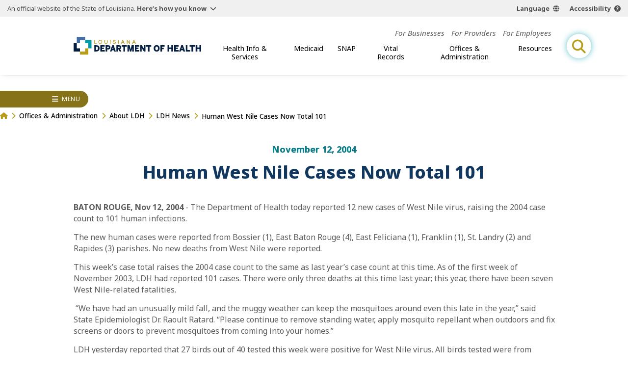

--- FILE ---
content_type: text/html;charset=UTF-8
request_url: https://ldh.la.gov/news/1080
body_size: 17626
content:
<!DOCTYPE html>
<html lang="en">
<head>

<title>Human West Nile Cases Now Total 101 | Louisiana Department of Health</title>
<meta name="description" content="The Louisiana Department of Health protects and promotes health and ensures access to medical, preventive and rehabilitative services for all citizens of the State of Louisiana.">

<meta charset="UTF-8" />
<meta name="viewport" content="width=device-width, initial-scale=1">
<meta property="og:title" content="Human West Nile Cases Now Total 101 | Louisiana Department of Health" />
<meta property="og:type" content="website" />
<meta property="og:image" content="https://ldh.la.gov/assets/images/ldh-open-graph.jpg" /> 
<meta property="og:description" content="The Louisiana Department of Health protects and promotes health and ensures access to medical, preventive and rehabilitative services for all citizens of the State of Louisiana." />

<meta name="twitter:site" content="@LADeptHealth">

<link rel="preconnect" href="https://fonts.googleapis.com">
<link rel="preconnect" href="https://fonts.gstatic.com" crossorigin>
<link href="https://fonts.googleapis.com/css2?family=Noto+Sans:ital,wght@0,100..900;1,100..900&family=Roboto:wght@400;900&display=swap" rel="stylesheet">
<link rel="apple-touch-icon" sizes="180x180" href="[data-uri]">
<link rel="icon" type="image/png" sizes="32x32" href="[data-uri]">
<link rel="icon" type="image/png" sizes="16x16" href="[data-uri]">
<link rel="manifest" href="[data-uri]">
<link rel="mask-icon" href="/build/img/safari-pinned-tab.svg" color="#426da9">
<link rel="shortcut icon" href="/build/img/favicon.ico">

<meta name="msapplication-TileColor" content="#426da9">
<meta name="msapplication-config" content="/build/img/favicon/browserconfig.xml">
<meta name="theme-color" content="#315177">
<script async defer src="https://translate.google.com/translate_a/element.js?cb=window.handleGT"></script>
<script async defer src="https://acsbapp.com/apps/app/dist/js/app.js"></script>

    <script type="module" crossorigin src="/build/js/news.js"></script>
    <link rel="modulepreload" crossorigin href="/build/js/chunks/expand-one.js">
    <link rel="modulepreload" crossorigin href="/build/js/chunks/wrapper.js">
    <link rel="modulepreload" crossorigin href="/build/js/chunks/breadcrumbs.js">
    <link rel="stylesheet" href="/build/css/news-detail.css">
  <meta name="google-site-verification" content="0Hj7T4XBJfxVjsKOQE7J2iobzIJNg528PBpB6hp0-s8" />

<!-- Google Tag Manager -->
<script>(function(w,d,s,l,i){w[l]=w[l]||[];w[l].push({'gtm.start':
new Date().getTime(),event:'gtm.js'});var f=d.getElementsByTagName(s)[0],
j=d.createElement(s),dl=l!='dataLayer'?'&l='+l:'';j.async=true;j.src=
'https://www.googletagmanager.com/gtm.js?id='+i+dl;f.parentNode.insertBefore(j,f);
})(window,document,'script','dataLayer','GTM-M6QZVTF');</script>
<!-- End Google Tag Manager -->

<!-- MESH Google Tag Manager -->
<script>(function(w,d,s,l,i){w[l]=w[l]||[];w[l].push({'gtm.start':
new Date().getTime(),event:'gtm.js'});var f=d.getElementsByTagName(s)[0],
j=d.createElement(s),dl=l!='dataLayer'?'&l='+l:'';j.async=true;j.src=
'https://www.googletagmanager.com/gtm.js?id='+i+dl;f.parentNode.insertBefore(j,f);
})(window,document,'script','dataLayer','GTM-PHQ8XH2');</script>
<!-- End MESH Google Tag Manager -->

<!-- ROCKIT SCIENCE Google tag (gtag.js) --> 
<script async src="https://www.googletagmanager.com/gtag/js?id=AW-16661134212"></script> <script> window.dataLayer = window.dataLayer || []; function gtag(){dataLayer.push(arguments);} gtag('js', new Date()); gtag('config', 'AW-16661134212'); </script> 
</head>
<body>
<header id="site-header">
  <section id="la-gov-bar">
    <p>An official website of the State of Louisiana.
      <button class="gov-trigger" aria-controls="gov-bar-expand">Here’s how you know</button>
    </p>
    <nav class="options" aria-label="language and accessibility options">
      <button class="lang">Language</button>
      <button class="acsb" data-acsb-custom-trigger="true">Accessibility</button>
    </nav>
    <div class="expand" id="gov-bar-expand">
      <div class="group">
        <img src="/build/img/state-seal-grey.svg" height="90" width="90" alt="State of Louisiana Seal">
        <em>Official Louisiana State Websites use .la.gov</em> <span>A .la.gov website belongs to an official<br>
        government organization in Louisiana.</span>
      </div>
      <div class="group">
        <img src="/build/img/lock.svg" height="90" width="63" alt="Lock icon image">
        <em>Secure .gov websites use HTTPS</em> <span>A lock (<span class="lock"></span>) or https:// means you've safely<br>
        connected to the official .gov website.</span>
      </div>
    </div>
    <nav id="gt-container" data-open="false">
      <div id="gt-element"></div>
    </nav>
  </section>

  
  
  <a href="/" class="brand" aria-label="link to homepage"><img src="/build/img/logo-color.svg" width="250" alt="ldh logo"></a>
  
  
<button id="mobile-open-trigger" aria-label="open mobile menu" aria-controls="header-nav-group">
<div></div>
<div></div>
<div></div>
</button>
<div class="nav-group" id="header-nav-group">
  <button id="mobile-close-trigger" aria-label="close mobile menu" aria-controls="header-nav-group">
  <div></div>
  <div></div>
  </button>
  <span class="menu-title">Menu</span>
  <div class="nav-scroll-group">
    
  <!-- generated {ts '2026-01-21 15:30:00'} -->
  <nav id="top-nav">
    <ul class="top-list">
      
        <li class="top-item">                    
          <a href="/for-businesses">For Businesses</a>
          
              
            <div class="sub-group">
              <div class="sub-name"> <strong>For Businesses</strong> </div>
              <ul class="sub-list cont">
                                                                
                  <li class="sub-item">
                    
                      <a href="/bureau-of-engineering-services/bacteriological-sample-collection">Bacteriological Sample Collection</a>
                    
                  </li>
                                                                
                  <li class="sub-item">
                    
                      <a href="/bureau-of-sanitarian-services/building-and-premises-program">Building and Premises Program</a>
                    
                  </li>
                                                                
                  <li class="sub-item">
                    
                      <a href="/bureau-of-sanitarian-services/Cannabis">Cannabis Program</a>
                    
                  </li>
                                                                
                  <li class="sub-item">
                    
                      <a href="/bureau-of-sanitarian-services/food-and-drug-unit">Food &amp; Drug Program</a>
                    
                  </li>
                                                                
                  <li class="sub-item">
                    
                      <a href="/bureau-of-sanitarian-services/commercial-seafood">Commercial Seafood Program</a>
                    
                  </li>
                                                                
                  <li class="sub-item">
                    
                      <a href="/bureau-of-engineering-services/LSLI">Lead Service Line Inventory (LSLI)</a>
                    
                  </li>
                                                                
                  <li class="sub-item">
                    
                      <a href="/bureau-of-engineering-services/LCRR">Lead &amp; Copper Rule Revisions</a>
                    
                  </li>
                                                                
                  <li class="sub-item">
                    
                      <a href="/bureau-of-sanitarian-services/milk-and-dairy-unit">Milk &amp; Dairy Control Program</a>
                    
                  </li>
                                                                
                  <li class="sub-item">
                    
                      <a href="/bureau-of-sanitarian-services/wastewater">Onsite Wastewater Program</a>
                    
                  </li>
                                                                
                  <li class="sub-item">
                    
                      <a href="/bureau-of-sanitarian-services/retail-food">Retail Food Program</a>
                    
                  </li>
                
              </ul>
            </div>      
                     
          
        </li>
      
        <li class="top-item">                    
          <a href="/for-providers">For Providers</a>
          
              
            <div class="sub-group">
              <div class="sub-name"> <strong>For Providers</strong> </div>
              <ul class="sub-list cont">
                                                                
                  <li class="sub-item">
                    
                      <a href="/immunization-program/adult-immunization-provider-toolkit">Adult Immunization Provider Toolkit</a>
                    
                  </li>
                                                                
                  <li class="sub-item">
                    
                      <a href="/bureau-of-emergency-medical-services/ambulance-standards">Ambulance Standards</a>
                    
                  </li>
                                                                
                  <li class="sub-item">
                    
                      <a href="/bureau-of-family-health/care-coordination-toolkit">Care Coordination</a>
                    
                  </li>
                                                                
                  <li class="sub-item">
                    
                      <a href="/page/1339">Coordinated System of Care (CSoC)</a>
                    
                  </li>
                                                                
                  <li class="sub-item">
                    
                      <a href="/office-for-citizens-with-developmental-disabilities/direct-service-workers">Direct Service Workers</a>
                    
                  </li>
                                                                
                  <li class="sub-item">
                    
                      <a href="/office-for-citizens-with-developmental-disabilities/earlysteps-provider-information">EarlySteps Provider Page</a>
                    
                  </li>
                                                                
                  <li class="sub-item">
                    
                      <a href="/bureau-of-infectious-diseases/healthcare-associated-infections-resource-center">Healthcare-Associated Infections and Antibiotic Resistance (HAI/AR)</a>
                    
                  </li>
                                                                
                  <li class="sub-item">
                    
                      <a href="/immunization-program/providers">Immunization Quality Improvement for Providers (IQIP)</a>
                    
                  </li>
                                                                
                  <li class="sub-item">
                    
                      <a href="/bureau-of-health-informatics/lahidd">Louisiana Hospital Inpatient Discharge Database</a>
                    
                  </li>
                                                                
                  <li class="sub-item">
                    
                      <a href="/page/990">Louisiana WIC Vendors</a>
                    
                  </li>
                                                                
                  <li class="sub-item">
                    
                      <a href="/office-of-behavioral-health/mental-health-rehabilitation">Mental Health Rehabilitation</a>
                    
                  </li>
                                                                
                  <li class="sub-item">
                    
                      <a href="/medicaid/for-medicaid-providers">Medicaid Providers</a>
                    
                      <div class="sub-group">
                        <div class="sub-name"> <strong>For Providers</strong>  </div>
                        <ul class="sub-list">
                          
                            <li class="sub-item">
                              
                                <a href="/medicaid/claims-and-billing">Claims and Billing</a>
                              
                            </li>
                          
                            <li class="sub-item">
                              
                                <a href="/medicaid/dental-services">Dental Providers</a>
                              
                            </li>
                          
                            <li class="sub-item">
                              
                                <a href="/medicaid/electronic-visit-verification">Electronic Visit Verification</a>
                              
                            </li>
                          
                            <li class="sub-item">
                              
                                <a href="/medicaid/informational-bulletins">Informational Bulletins</a>
                              
                            </li>
                          
                            <li class="sub-item">
                              
                                <a href="/medicaid/legal-compliance-monitoring">Legal Compliance Monitoring</a>
                              
                            </li>
                          
                            <li class="sub-item">
                              
                                <a href="/medicaid/ltc-providers">Long-Term Care Providers</a>
                              
                            </li>
                          
                            <li class="sub-item">
                              
                                <a href="/medicaid/mce-resources">Managed Care Entity Resources</a>
                              
                            </li>
                          
                            <li class="sub-item">
                              
                                <a href="/medicaid/dbpm-resources">Dental Benefit Program Manager Resources</a>
                              
                            </li>
                          
                            <li class="sub-item">
                              
                                <a href="/medicaid/mco-resources">Managed Care Organization Resources</a>
                              
                            </li>
                          
                            <li class="sub-item">
                              
                                <a href="/medicaid/rate-certification-letters">Rate Certification Letters</a>
                              
                            </li>
                          
                            <li class="sub-item">
                              
                                <a href="/medicaid/medical-transportation-provider-resources">Medical Transportation Provider Resources</a>
                              
                            </li>
                          
                            <li class="sub-item">
                              
                                <a href="/pharmacy">Pharmacy</a>
                              
                            </li>
                          
                            <li class="sub-item">
                              
                                <a href="/medicaid/rate-setting-and-audit-section">Rate and Audit</a>
                              
                            </li>
                          
                            <li class="sub-item">
                              
                                <a href="/medicaid/eidr-medicaid-claims-requests">EIDR Medicaid Claims Requests</a>
                              
                            </li>
                          
                            <li class="sub-item">
                              
                                <a href="/medicaid/useful-managed-care-info">Useful MCO Information for Providers</a>
                              
                            </li>
                          
                        </ul>
                      </div>
                    
                  </li>
                                                                
                  <li class="sub-item">
                    
                      <a href="/bureau-of-family-health/ppcl">Provider to Provider Consultation Line (PPCL)</a>
                    
                  </li>
                                                                
                  <li class="sub-item">
                    
                      <a href="/office-of-behavioral-health/suicide-assessment-intervention-treatment-management-resources-per-act-582">Suicide Assessment, Intervention, Treatment &amp; Management Resources</a>
                    
                  </li>
                                                                
                  <li class="sub-item">
                    
                      <a href="/bureau-of-family-health/SUID-resources-for-providers">SUID Resources</a>
                    
                  </li>
                                                                
                  <li class="sub-item">
                    
                      <a href="/bureau-of-infectious-diseases/veterinary-information">Veterinary Information</a>
                    
                  </li>
                                                                
                  <li class="sub-item">
                    
                      <a href="/vital-records/leers">Vital Records: LEERS</a>
                    
                  </li>
                                                                
                  <li class="sub-item">
                    
                      <a href="/immunization-program/yellow-fever-vaccination-center-certification">Yellow Fever Vaccination Center Certification</a>
                    
                  </li>
                
              </ul>
            </div>      
                     
          
        </li>
      
        <li class="top-item">                    
          <a href="/for-employees">For Employees</a>
          
        </li>
      
    </ul>
  </nav>

  <!-- generated {ts '2026-01-21 15:55:00'} -->
  <nav id="main-nav">        
    <ul class="top-list">
      
        <li class="top-item">
          <button>Health Info &amp; Services</button>
          
              <div class="sub-group">
                <div class="sub-name"> <strong>Health Info &amp; Services</strong> </div>
                <ul class="sub-list cont">
                     
                      <li class="sub-item" microsite-id="116">
                        
                          <a href="/aging-louisianans">Aging Louisianans</a>
                        
                          
              <div class="sub-group">
                <div class="sub-name"> <em>Health Info &amp; Services</em> <strong>Aging Louisianans</strong> </div>
                <ul class="sub-list cont">
                                                                  
                    <li class="sub-item">
                      
                        <a href="/office-of-aging-and-adult-services/ADHC-waiver">Adult Day Health Care (ADHC) Waiver</a>
                      
                    </li>
                                                                  
                    <li class="sub-item">
                      
                        <a href="/office-of-aging-and-adult-services/adult-protective-services">Adult Protective Services (APS)</a>
                      
                    </li>
                                                                  
                    <li class="sub-item">
                      
                        <a href="/office-of-aging-and-adult-services/civil-money-penalty-reinvestment-program">Civil Money Penalty (CMP) Reinvestment Program</a>
                      
                    </li>
                                                                  
                    <li class="sub-item">
                      
                        <a href="/page/998">Commodity Supplemental Food Program (CSFP)</a>
                      
                    </li>
                                                                  
                    <li class="sub-item">
                      
                        <a href="/office-of-aging-and-adult-services/community-choices-waiver-ccw">Community Choices Waiver (CCW)</a>
                      
                    </li>
                                                                  
                    <li class="sub-item">
                      
                        <a href="/office-of-aging-and-adult-services/nursing-facility-services">Facility-Based Programs / Nursing Facilities</a>
                      
                    </li>
                                                                  
                    <li class="sub-item">
                      
                        <a href="/office-of-aging-and-adult-services/home-and-community-based-services">Home &amp; Community-Based Services (HCBS)</a>
                      
                    </li>
                                                                  
                    <li class="sub-item">
                      
                        <a href="/office-of-aging-and-adult-services/LTPCS">Long Term-Personal Care Services (LT-PCS)</a>
                      
                    </li>
                                                                  
                    <li class="sub-item">
                      
                        <a href="/office-of-aging-and-adult-services/OAAS-My-Place-Louisiana">My Place Louisiana (MPL)</a>
                      
                    </li>
                                                                  
                    <li class="sub-item">
                      
                        <a href="/office-of-aging-and-adult-services/permanent-supportive-housing-psh">Permanent Supportive Housing (PSH)</a>
                      
                    </li>
                                                                  
                    <li class="sub-item">
                      
                        <a href="/office-of-aging-and-adult-services/PACE">Program for All-Inclusive Care for the Elderly (PACE)</a>
                      
                    </li>
                                                                  
                    <li class="sub-item">
                      
                        <a href="/office-of-aging-and-adult-services/SPAS">State Personal Assistance Services Program (SPAS)</a>
                      
                    </li>
                                                                  
                    <li class="sub-item">
                      
                        <a href="/office-of-aging-and-adult-services/traumatic-head-spinal-cord-injury-trust-fund-program">Traumatic Brain &amp; Spinal Cord Injury (THSCI)</a>
                      
                    </li>
                  
                </ul>
              </div>
                                      
                        
                      </li>
                     
                      <li class="sub-item" microsite-id="126">
                        
                          <a href="/behavioral-health">Behavioral Health</a>
                        
                          
              <div class="sub-group">
                <div class="sub-name"> <em>Health Info &amp; Services</em> <strong>Behavioral Health</strong> </div>
                <ul class="sub-list cont">
                                                                  
                    <li class="sub-item">
                      
                        <a href="/page/453">Behavioral Health Managed Care</a>
                      
                    </li>
                                                                  
                    <li class="sub-item">
                      
                        <a href="/page/5328">Coordinated System of Care (CSoC)</a>
                      
                    </li>
                                                                  
                    <li class="sub-item">
                      
                        <a href="/office-of-behavioral-health/substance-use-and-gambling-disorders">Substance Use &amp; Addictive Disorders</a>
                      
                        <div class="sub-group">
                          <div class="sub-name"> <em>Health Info &amp; Services</em> <strong>Substance Use &amp; Addictive Disorders</strong> </div>
                          <ul class="sub-list cont">
                            
                              <li class="sub-item">
                                
                                  <a href="/office-of-behavioral-health/alcohol-use">Alcohol Use</a>
                                
                              </li>
                            
                              <li class="sub-item">
                                
                                  <a href="/office-of-behavioral-health/inhalant-abuse-prevention">Inhalant Abuse Prevention</a>
                                
                              </li>
                            
                              <li class="sub-item">
                                
                                  <a href="/opioids">Opioids</a>
                                
                              </li>
                            
                              <li class="sub-item">
                                
                                  <a href="/office-of-behavioral-health/gambling-when-gambling-is-a-problem">Problem Gambling</a>
                                
                              </li>
                            
                              <li class="sub-item">
                                
                                  <a href="/bureau-of-community-preparedness/tobacco-use">Tobacco Use</a>
                                
                              </li>
                            
                          </ul>
                        </div>
                      
                    </li>
                                                                  
                    <li class="sub-item">
                      
                        <a href="/office-of-behavioral-health/suicide-prevention">Suicide Prevention</a>
                      
                        <div class="sub-group">
                          <div class="sub-name"> <em>Health Info &amp; Services</em> <strong>Suicide Prevention</strong> </div>
                          <ul class="sub-list cont">
                            
                              <li class="sub-item">
                                
                                  <button>Louisiana Crisis Response System and 988 Lifeline</button>
                                
                              </li>
                            
                              <li class="sub-item">
                                
                                  <a href="/office-of-behavioral-health/louisiana-spirit">Louisiana Spirit Crisis Counseling Program</a>
                                
                              </li>
                            
                          </ul>
                        </div>
                      
                    </li>
                                                                  
                    <li class="sub-item">
                      
                        <a href="/office-of-behavioral-health/mental-health-services">Mental Health Information &amp; Services</a>
                      
                        <div class="sub-group">
                          <div class="sub-name"> <em>Health Info &amp; Services</em> <strong>Mental Health Information &amp; Services</strong> </div>
                          <ul class="sub-list cont">
                            
                              <li class="sub-item">
                                
                                  <button>Acute Units &amp; Behavioral Health Clinics</button>
                                
                              </li>
                            
                              <li class="sub-item">
                                
                                  <a href="/office-of-behavioral-health/mental-health-rehabilitation">Mental Health Rehabilitation</a>
                                
                              </li>
                            
                              <li class="sub-item">
                                
                                  <a href="/office-of-behavioral-health/first-episode-of-psychosis-treatment-programs">Early Serious Mental Illness/First Episode Psychosis Treatment</a>
                                
                              </li>
                            
                              <li class="sub-item">
                                
                                  <a href="/office-of-behavioral-health/mental-health-services">Inpatient Psychiatric Facilities</a>
                                
                              </li>
                            
                          </ul>
                        </div>
                      
                    </li>
                  
                </ul>
              </div>
                                      
                        
                      </li>
                     
                      <li class="sub-item" microsite-id="133">
                        
                          <a href="/children-families">Children &amp; Families</a>
                        
                          
              <div class="sub-group">
                <div class="sub-name"> <em>Health Info &amp; Services</em> <strong>Children &amp; Families</strong> </div>
                <ul class="sub-list cont">
                                                                  
                    <li class="sub-item">
                      
                        <a href="/bureau-of-family-health/adolescent-school-health-program">Adolescent School Health Program</a>
                      
                        <div class="sub-group">
                          <div class="sub-name"> <em>Health Info &amp; Services</em> <strong>Adolescent School Health Program</strong> </div>
                          <ul class="sub-list cont">
                            
                              <li class="sub-item">
                                
                                  <a href="https://partnersforfamilyhealth.org/sbhc/" target="_blank">School-Based Health Centers</a>
                                
                              </li>
                            
                          </ul>
                        </div>
                      
                    </li>
                                                                  
                    <li class="sub-item">
                      
                        <a href="/bureau-of-family-health/adoption">Adoption</a>
                      
                    </li>
                                                                  
                    <li class="sub-item">
                      
                        <a href="/office-of-public-health/birth-defects">Birth Defects</a>
                      
                    </li>
                                                                  
                    <li class="sub-item">
                      
                        <a href="/bureau-of-family-health/childrens-special-health-services">Children’s Special Healthcare Services (CSHS)</a>
                      
                    </li>
                                                                  
                    <li class="sub-item">
                      
                        <a href="/page/4546">Choose Safe Places for Early Child Care and Education (CSPECE)</a>
                      
                    </li>
                                                                  
                    <li class="sub-item">
                      
                        <a href="https://partnersforfamilyhealth.org/louisiana-early-hearing-detection-and-intervention-program-la-ehdi/" target="_blank">Early Hearing Detection and Intervention Program (EHDI)</a>
                      
                    </li>
                                                                  
                    <li class="sub-item">
                      
                        <a href="https://partnersforfamilyhealth.org/family-support-coaching-services/" target="_blank">Family Support &amp; Coaching</a>
                      
                    </li>
                                                                  
                    <li class="sub-item">
                      
                        <a href="/bureau-of-family-health/genetic-diseases-program">Genetic Diseases Program</a>
                      
                    </li>
                                                                  
                    <li class="sub-item">
                      
                        <a href="/bureau-of-family-health/newborn-screening">Newborn Screening</a>
                      
                    </li>
                                                                  
                    <li class="sub-item">
                      
                        <a href="/pregnancy">Pregnancy</a>
                      
                    </li>
                                                                  
                    <li class="sub-item">
                      
                        <a href="/bureau-of-family-health/reproductive-health-program">Reproductive Health Program</a>
                      
                    </li>
                                                                  
                    <li class="sub-item">
                      
                        <a href="/bureau-of-family-health/sickle-cell-disease-database-Louisiana">Sickle Cell Disease</a>
                      
                    </li>
                                                                  
                    <li class="sub-item">
                      
                        <a href="/page/942">WIC</a>
                      
                    </li>
                  
                </ul>
              </div>
                                      
                        
                      </li>
                     
                      <li class="sub-item" microsite-id="135">
                        
                          <a href="/community-health-wellness">Community Health &amp; Wellness</a>
                        
                          
              <div class="sub-group">
                <div class="sub-name"> <em>Health Info &amp; Services</em> <strong>Community Health &amp; Wellness</strong> </div>
                <ul class="sub-list cont">
                                                                  
                    <li class="sub-item">
                      
                        <a href="/office-of-public-health/cancer">Cancer</a>
                      
                        <div class="sub-group">
                          <div class="sub-name"> <em>Health Info &amp; Services</em> <strong>Cancer</strong> </div>
                          <ul class="sub-list cont">
                            
                              <li class="sub-item">
                                
                                  <a href="/office-of-public-health/breast-cancer">Breast</a>
                                
                              </li>
                            
                              <li class="sub-item">
                                
                                  <a href="/office-of-public-health/cervical-cancer">Cervical</a>
                                
                              </li>
                            
                              <li class="sub-item">
                                
                                  <a href="/office-of-public-health/colorectal-cancer">Colorectal</a>
                                
                              </li>
                            
                              <li class="sub-item">
                                
                                  <a href="/office-of-public-health/kidney-cancer">Kidney/Renal Pelvis</a>
                                
                              </li>
                            
                              <li class="sub-item">
                                
                                  <a href="/office-of-public-health/lung-cancer">Lung</a>
                                
                              </li>
                            
                              <li class="sub-item">
                                
                                  <a href="/office-of-public-health/ovarian-cancer">Ovarian</a>
                                
                              </li>
                            
                              <li class="sub-item">
                                
                                  <a href="/office-of-public-health/prostate-cancer">Prostate</a>
                                
                              </li>
                            
                              <li class="sub-item">
                                
                                  <a href="/office-of-public-health/skin-cancer">Skin</a>
                                
                              </li>
                            
                          </ul>
                        </div>
                      
                    </li>
                                                                  
                    <li class="sub-item">
                      
                        <a href="/bureau-of-sanitarian-services/Cannabis">Cannabis</a>
                      
                    </li>
                                                                  
                    <li class="sub-item">
                      
                        <a href="/bureau-of-chronic-disease-prevention-healthcare-access">Chronic Disease</a>
                      
                    </li>
                                                                  
                    <li class="sub-item">
                      
                        <a href="/community-healthways">Community Healthways Program</a>
                      
                    </li>
                                                                  
                    <li class="sub-item">
                      
                        <a href="/bureau-of-engineering-services">Engineering Services</a>
                      
                    </li>
                                                                  
                    <li class="sub-item">
                      
                        <a href="/page/5317">Environmental</a>
                      
                        <div class="sub-group">
                          <div class="sub-name"> <em>Health Info &amp; Services</em> <strong>Environmental</strong> </div>
                          <ul class="sub-list cont">
                            
                              <li class="sub-item">
                                
                                  <button>Environmental Public Health Tracking Program</button>
                                
                              </li>
                            
                              <li class="sub-item">
                                
                                  <a href="/page/4817">Heat-Related Illness</a>
                                
                              </li>
                            
                              <li class="sub-item">
                                
                                  <a href="/page/4924">Lead Poisoning Prevention</a>
                                
                              </li>
                            
                              <li class="sub-item">
                                
                                  <a href="/page/4817">Louisiana&apos;s Occupational Heat-Related Illness and Injury Program</a>
                                
                              </li>
                            
                              <li class="sub-item">
                                
                                  <a href="/bureau-of-sanitarian-services/molluscan-shellfish-program">Molluscan Shellfish Program</a>
                                
                              </li>
                            
                              <li class="sub-item">
                                
                                  <a href="/bureau-of-sanitarian-services/beach-monitoring-program">Beach Monitoring Program</a>
                                
                              </li>
                            
                          </ul>
                        </div>
                      
                    </li>
                                                                  
                    <li class="sub-item">
                      
                        <a href="/bureau-of-sanitarian-services">Food Safety</a>
                      
                    </li>
                                                                  
                    <li class="sub-item">
                      
                        <a href="/page/5280">Local Governing Entities (LGE)</a>
                      
                    </li>
                                                                  
                    <li class="sub-item">
                      
                        <a href="/office-of-aging-and-adult-services/palliative-care-interdisciplinary-advisory-council">Louisiana Hospice and Palliative Care</a>
                      
                    </li>
                                                                  
                    <li class="sub-item">
                      
                        <a href="/bureau-of-community-preparedness/oral-health">Oral Health</a>
                      
                    </li>
                                                                  
                    <li class="sub-item">
                      
                        <a href="/oph-regional-offices">Parish Health Units (PHU)</a>
                      
                    </li>
                  
                </ul>
              </div>
                                      
                        
                      </li>
                     
                      <li class="sub-item" microsite-id="118">
                        
                          <a href="/disabilities">Disabilities</a>
                        
                          
              <div class="sub-group">
                <div class="sub-name"> <em>Health Info &amp; Services</em> <strong>Disabilities</strong> </div>
                <ul class="sub-list cont">
                                                                  
                    <li class="sub-item">
                      
                        <a href="/page/2083">Down Syndrome</a>
                      
                    </li>
                                                                  
                    <li class="sub-item">
                      
                        <a href="/bureau-of-family-health/LCD">Louisiana Commission for the Deaf (LCD)</a>
                      
                    </li>
                                                                  
                    <li class="sub-item">
                      
                        <a href="/office-for-citizens-with-developmental-disabilities/childrens-choice-waiver">Children&apos;s Choice (CC) Waiver</a>
                      
                    </li>
                                                                  
                    <li class="sub-item">
                      
                        <a href="/office-for-citizens-with-developmental-disabilities/new-opportunities-waiver">New Opportunities Waiver (NOW)</a>
                      
                    </li>
                                                                  
                    <li class="sub-item">
                      
                        <a href="/office-for-citizens-with-developmental-disabilities/residential-options-waiver">Residential Options Waiver (ROW)</a>
                      
                    </li>
                                                                  
                    <li class="sub-item">
                      
                        <a href="/office-for-citizens-with-developmental-disabilities/supports-waiver">Supports Waiver (SW)</a>
                      
                    </li>
                                                                  
                    <li class="sub-item">
                      
                        <a href="/office-for-citizens-with-developmental-disabilities/earlysteps-parent-page">EarlySteps</a>
                      
                    </li>
                                                                  
                    <li class="sub-item">
                      
                        <a href="/directory/foc">Freedom of Choice Providers</a>
                      
                    </li>
                                                                  
                    <li class="sub-item">
                      
                        <a href="/office-for-citizens-with-developmental-disabilities/ocdd-my-place-louisiana">My Place Louisiana</a>
                      
                    </li>
                                                                  
                    <li class="sub-item">
                      
                        <a href="/office-for-citizens-with-developmental-disabilities/support-coordination">Support Coordination</a>
                      
                    </li>
                  
                </ul>
              </div>
                                      
                        
                      </li>
                     
                      <li class="sub-item" microsite-id="127">
                        
                          <a href="/infectious-diseases">Infectious Diseases</a>
                        
                          
              <div class="sub-group">
                <div class="sub-name"> <em>Health Info &amp; Services</em> <strong>Infectious Diseases</strong> </div>
                <ul class="sub-list cont">
                                                                  
                    <li class="sub-item">
                      
                        <a href="/bureau-of-infectious-diseases/foodborne-and-waterborne-disease">Foodborne &amp; Waterborne Diseases</a>
                      
                    </li>
                                                                  
                    <li class="sub-item">
                      
                        <a href="/bureau-of-infectious-diseases/fungal-diseases">Fungal Diseases</a>
                      
                    </li>
                                                                  
                    <li class="sub-item">
                      
                        <a href="/immunization-program/hpv">Human Papillomavirus (HPV)</a>
                      
                    </li>
                                                                  
                    <li class="sub-item">
                      
                        <a href="/immunization-program/flu">Influenza (Flu)</a>
                      
                    </li>
                                                                  
                    <li class="sub-item">
                      
                        <a href="/bureau-of-infectious-diseases/infectious-disease-epidemiology">Infectious Disease Epidemiology</a>
                      
                    </li>
                                                                  
                    <li class="sub-item">
                      
                        <a href="/immunization-program">Immunizations</a>
                      
                    </li>
                                                                  
                    <li class="sub-item">
                      
                        <a href="/immunization-program/measles">Measles</a>
                      
                    </li>
                                                                  
                    <li class="sub-item">
                      
                        <a href="/bureau-of-infectious-diseases/shhp">Sexually Transmitted Infections</a>
                      
                    </li>
                                                                  
                    <li class="sub-item">
                      
                        <a href="/bureau-of-infectious-diseases/Tuberculosis">Tuberculosis</a>
                      
                    </li>
                                                                  
                    <li class="sub-item">
                      
                        <a href="/immunization-program/whooping-cough">Whooping Cough</a>
                      
                    </li>
                                                                  
                    <li class="sub-item">
                      
                        <a href="/bureau-of-infectious-diseases/west-nile-virus">West Nile Virus</a>
                      
                    </li>
                                                                  
                    <li class="sub-item">
                      
                        <a href="/bureau-of-infectious-diseases/veterinary-information">Zoonotic Diseases</a>
                      
                    </li>
                  
                </ul>
              </div>
                                      
                        
                      </li>
                     
                      <li class="sub-item" microsite-id="128">
                        
                          <a href="/emergency-preparedness-response">Emergency Preparedness &amp; Response</a>
                        
                          
              <div class="sub-group">
                <div class="sub-name"> <em>Health Info &amp; Services</em> <strong>Emergency Preparedness &amp; Response</strong> </div>
                <ul class="sub-list cont">
                                                                  
                    <li class="sub-item">
                      
                        <a href="/osg-emergency-preparedness">Emergency Preparedness - Office of the Surgeon General</a>
                      
                    </li>
                                                                  
                    <li class="sub-item">
                      
                        <a href="/health-standards-section/emergency-preparedness">Emergency Preparedness - Health Standards Section</a>
                      
                    </li>
                                                                  
                    <li class="sub-item">
                      
                        <a href="/office-for-citizens-with-developmental-disabilities/emergency-preparedness">Emergency Preparedness for Citizens with Disabilities</a>
                      
                    </li>
                                                                  
                    <li class="sub-item">
                      
                        <a href="/page/855">Emergency Response Assistance Program</a>
                      
                    </li>
                                                                  
                    <li class="sub-item">
                      
                        <a href="/bureau-of-engineering-services/safe-drinking-water-emergency-response">Drinking Water Emergency Response</a>
                      
                    </li>
                  
                </ul>
              </div>
                                      
                        
                      </li>
                    
                </ul>                            
              </div>
          
        </li>
      
        <li class="top-item">
          <button>Medicaid</button>
          
              <div class="sub-group">
                <div class="sub-name"> <strong>Medicaid</strong> </div>
                <ul class="sub-list cont">
                     
                      <li class="sub-item" microsite-id="48">
                        
                          <a href="/healthy-louisiana">Healthy Louisiana</a>
                        
                                                    
                        
                      </li>
                     
                      <li class="sub-item" microsite-id="0">
                        
                          <button>Already Covered</button>
                        
                              <div class="sub-group">
                                <div class="sub-name"> <em>Medicaid</em> <strong>Already Covered</strong> </div>
                                <ul class="sub-list">
                                                                                  
                                    
                                    <li class="sub-item" microsite-id="0">
                                        
                                          <a href="/medicaid/update-my-information">Update My Info</a>
                                                                                
                                    </li>
                                                                                  
                                    
                                    <li class="sub-item" microsite-id="0">
                                        
                                          <a href="/medicaid/find-a-provider">Find A Provider</a>
                                                                                
                                    </li>
                                                                                  
                                    
                                    <li class="sub-item" microsite-id="0">
                                        
                                          <a href="https://www.myplan.healthy.la.gov/en/choose" target="_blank">Choose A Health Plan</a>
                                                                                
                                    </li>
                                                                                  
                                    
                                    <li class="sub-item" microsite-id="95">
                                        
                                          <a href="/renew-medicaid">Renew</a>
                                        
			                          	  
                                                                                
                                    </li>
                                                                                  
                                    
                                    <li class="sub-item" microsite-id="0">
                                        
                                          <a href="/medicaid/member-rights">Member Rights</a>
                                                                                        
                                            <div class="sub-group">
                                              <div class="sub-name">
                                                 <em>Medicaid</em> <strong>Member Rights</strong>
                                              </div>
                                              <ul class="sub-list">
                                                
                                                  <li class="sub-item" microsite-id="0">
                                                    
                                                      <a href="/medicaid/how-to-appeal-medicaid">How to Appeal</a>
                                                    
                                                  </li>
                                                
                                                  <li class="sub-item" microsite-id="0">
                                                    
                                                      <a href="/medicaid/mobile-access-to-health-information">Mobile Access to Health Information</a>
                                                    
                                                  </li>
                                                
                                                  <li class="sub-item" microsite-id="0">
                                                    
                                                      <a href="/medicaid/recipient-reimbursementclaims-resolution-mmis">Reimbursement</a>
                                                    
                                                  </li>
                                                
                                                  <li class="sub-item" microsite-id="0">
                                                    
                                                      <a href="/medicaid/1095b">Tax Forms</a>
                                                    
                                                  </li>
                                                
                                              </ul>
                                            </div>  
                                                                                  
                                    </li>
                                  
                                </ul>
                              </div>
                            
                      </li>
                     
                      <li class="sub-item" microsite-id="94">
                        
                          <a href="/get-covered" target="_blank">Get Covered</a>
                        
                                                    
                        
                      </li>
                     
                      <li class="sub-item" microsite-id="148">
                        
                          <a href="/close-your-medicaid">Close Your Medicaid</a>
                        
                                                    
                        
                      </li>
                     
                      <li class="sub-item" microsite-id="0">
                        
                          <a href="/page/Medicaid-Information">Get More Information</a>
                        
                              <div class="sub-group">
                                <div class="sub-name"> <em>Medicaid</em> <strong>Get More Information</strong> </div>
                                <ul class="sub-list">
                                                                                  
                                    
                                    <li class="sub-item" microsite-id="0">
                                        
                                          <a href="/medicaid/medicaid-services">Medicaid Services</a>
                                                                                
                                    </li>
                                                                                  
                                    
                                    <li class="sub-item" microsite-id="96">
                                        
                                          <a href="/full-coverage-benefits">Full Coverage Physical and Behavioral Health Benefits</a>
                                        
			                          	  
              <div class="sub-group">
                <div class="sub-name"> <em>Medicaid</em> <strong>Full Coverage Physical and Behavioral Health Benefits</strong> </div>
                <ul class="sub-list cont">
                                                                  
                    <li class="sub-item">
                      
                        <a href="/medicaid/lachip">LaCHIP</a>
                      
                    </li>
                                                                  
                    <li class="sub-item">
                      
                        <a href="/medicaid/lachip-affordable-plan">LaCHIP Affordable Plan</a>
                      
                    </li>
                                                                  
                    <li class="sub-item">
                      
                        <a href="/medicaid/family-opportunity-act-medicaid">Family Opportunity Act</a>
                      
                    </li>
                                                                  
                    <li class="sub-item">
                      
                        <a href="/act-421">Act 421 Children&apos;s Medicaid Option</a>
                      
                    </li>
                                                                  
                    <li class="sub-item">
                      
                        <a href="/medicaid/lamoms">LaMOMS</a>
                      
                    </li>
                                                                  
                    <li class="sub-item">
                      
                        <a href="/medicaid/medicaid-expansion">Medicaid Expansion</a>
                      
                    </li>
                                                                  
                    <li class="sub-item">
                      
                        <a href="/medicaid/medicaid-benefits-for-youth-with-developmental-disabilities">Medicaid Benefits for Youth with Developmental Disabilities</a>
                      
                    </li>
                                                                  
                    <li class="sub-item">
                      
                        <a href="/medicaid/medicaid-purchase-plan">Medicaid Purchase Plan</a>
                      
                    </li>
                  
                </ul>
              </div>
            
                                                                                
                                    </li>
                                                                                  
                                    
                                    <li class="sub-item" microsite-id="0">
                                        
                                          <a href="/medicaid/take-charge-plus">Family Planning Services Coverage</a>
                                                                                
                                    </li>
                                                                                  
                                    
                                    <li class="sub-item" microsite-id="0">
                                        
                                          <a href="/medicaid/breast-cervical-health-program">Breast and Cervical Cancer Treatment Coverage</a>
                                                                                
                                    </li>
                                                                                  
                                    
                                    <li class="sub-item" microsite-id="0">
                                        
                                          <a href="/medicaid/medicare-savings-program">Medicare Premium Payment</a>
                                                                                
                                    </li>
                                                                                  
                                    
                                    <li class="sub-item" microsite-id="0">
                                        
                                          <a href="/medicaid/long-term-care">Long-term Services</a>
                                                                                        
                                            <div class="sub-group">
                                              <div class="sub-name">
                                                 <em>Medicaid</em> <strong>Long-term Services</strong>
                                              </div>
                                              <ul class="sub-list">
                                                
                                                  <li class="sub-item" microsite-id="0">
                                                    
                                                      <a href="/medicaid/self-direction">Self Direction</a>
                                                    
                                                  </li>
                                                
                                              </ul>
                                            </div>  
                                                                                  
                                    </li>
                                                                                  
                                    
                                    <li class="sub-item" microsite-id="99">
                                        
                                          <a href="/lahipp">Health Insurance Premium Payment</a>
                                        
			                          	  
                                                                                
                                    </li>
                                                                                  
                                    
                                    <li class="sub-item" microsite-id="0">
                                        
                                          <a href="/medicaid/equipment-services-for-children-with-disabilities">Home Medical Equipment and Services for Children with Disabilities </a>
                                                                                
                                    </li>
                                                                                  
                                    
                                    <li class="sub-item" microsite-id="0">
                                        
                                          <a href="/medicaid/medical-transportation">Medical Transportation</a>
                                                                                
                                    </li>
                                                                                  
                                    
                                    <li class="sub-item" microsite-id="0">
                                        
                                          <a href="/medicaid/epsdt-age-out">Aging Out of Children&apos;s Health Coverage (EPSDT)</a>
                                                                                
                                    </li>
                                                                                  
                                    
                                    <li class="sub-item" microsite-id="0">
                                        
                                          <a href="https://myplan.healthy.la.gov/en/compare-plans" target="_blank">Plan Information</a>
                                                                                
                                    </li>
                                  
                                </ul>
                              </div>
                            
                      </li>
                     
                      <li class="sub-item" microsite-id="0">
                        
                          <a href="/medicaid/Medicaid-Partners">For Medicaid Partners</a>
                        
                              <div class="sub-group">
                                <div class="sub-name"> <em>Medicaid</em> <strong>For Medicaid Partners</strong> </div>
                                <ul class="sub-list">
                                                                                  
                                    
                                    <li class="sub-item" microsite-id="0">
                                        
                                          <a href="/medicaid/available-for-public-comment">Available for Public Comment</a>
                                                                                        
                                            <div class="sub-group">
                                              <div class="sub-name">
                                                 <em>Medicaid</em> <strong>Available for Public Comment</strong>
                                              </div>
                                              <ul class="sub-list">
                                                
                                                  <li class="sub-item" microsite-id="0">
                                                    
                                                      <a href="/medicaid/dental-benefit-plan-manager-policies">Dental Benefit Plan Manager Policies</a>
                                                    
                                                  </li>
                                                
                                                  <li class="sub-item" microsite-id="0">
                                                    
                                                      <a href="/medicaid/managed-care-contracts-public-comments">Managed Care Contracts</a>
                                                    
                                                  </li>
                                                
                                                  <li class="sub-item" microsite-id="0">
                                                    
                                                      <a href="/medicaid/medicaid-managed-care-policies-procedures">Managed Care Policies and Procedures</a>
                                                    
                                                  </li>
                                                
                                                  <li class="sub-item" microsite-id="0">
                                                    
                                                      <a href="/medicaid/medicaid-managed-care-policies-procedures-pharmacy">Managed Care Policies and Procedures - Pharmacy</a>
                                                    
                                                  </li>
                                                
                                                  <li class="sub-item" microsite-id="0">
                                                    
                                                      <a href="/medicaid/medicaid-demonstrations-waivers-public-comments">Medicaid Demonstrations &amp; Waivers</a>
                                                    
                                                  </li>
                                                
                                                  <li class="sub-item" microsite-id="0">
                                                    
                                                      <a href="/page/medicaid-notices-public-comment">Medicaid Notices</a>
                                                    
                                                  </li>
                                                
                                                  <li class="sub-item" microsite-id="0">
                                                    
                                                      <a href="/medicaid/medicaid-provider-manuals-pc">Medicaid Provider Manuals</a>
                                                    
                                                  </li>
                                                
                                                  <li class="sub-item" microsite-id="0">
                                                    
                                                      <a href="/medicaid/medicaid-state-plan-amendments-pc">State Plan Amendments</a>
                                                    
                                                  </li>
                                                
                                              </ul>
                                            </div>  
                                                                                  
                                    </li>
                                                                                  
                                    
                                    <li class="sub-item" microsite-id="0">
                                        
                                          <a href="/medicaid/medicaid-policy-gateway">Medicaid Policy</a>
                                                                                
                                    </li>
                                                                                  
                                    
                                    <li class="sub-item" microsite-id="0">
                                        
                                          <a href="/medicaid/medicaid-rulemaking">Medicaid Rulemaking</a>
                                                                                
                                    </li>
                                                                                  
                                    
                                    <li class="sub-item" microsite-id="0">
                                        
                                          <a href="/medicaid/medicaid-state-plan">State Plan</a>
                                                                                
                                    </li>
                                                                                  
                                    
                                    <li class="sub-item" microsite-id="0">
                                        
                                          <a href="/medicaid/medicaid-state-plan-amendments-2025">State Plan Amendments</a>
                                                                                
                                    </li>
                                                                                  
                                    
                                    <li class="sub-item" microsite-id="47">
                                        
                                          <a href="/medicaid-quality-initiatives">Quality Initiatives</a>
                                        
			                          	  
              <div class="sub-group">
                <div class="sub-name"> <em>Medicaid</em> <strong>Quality Initiatives</strong> </div>
                <ul class="sub-list cont">
                                                                  
                    <li class="sub-item">
                      
                        <a href="/performance-improvement-projects">Performance Improvement Projects</a>
                      
                    </li>
                                                                  
                    <li class="sub-item">
                      
                        <a href="/pupp">Public University Partnership Program (PUPP)</a>
                      
                    </li>
                                                                  
                    <li class="sub-item">
                      
                        <a href="https://ldh.la.gov/medicaid-quality-initiatives/LHIS-Adults">Louisiana Health Insurance Survey (LHIS) Dashboard - Adults</a>
                      
                    </li>
                                                                  
                    <li class="sub-item">
                      
                        <a href="https://ldh.la.gov/page/LHIS-Child">Louisiana Health Insurance Survey (LHIS) Dashboard - Children</a>
                      
                    </li>
                                                                  
                    <li class="sub-item">
                      
                        <a href="https://ldh.la.gov/page/LHIS-Uninsured">Louisiana Health Insurance Survey (LHIS) Dashboard - Uninsured</a>
                      
                    </li>
                                                                  
                    <li class="sub-item">
                      
                        <a href="https://www.medicaid.gov/state-overviews/scorecard/main" target="_blank">Medicaid and CHIP Scorecard</a>
                      
                    </li>
                                                                  
                    <li class="sub-item">
                      
                        <a href="/medicaid/medicaid-birth-outcomes">Birth Outcomes</a>
                      
                    </li>
                  
                </ul>
              </div>
            
                                                                                
                                    </li>
                                                                                  
                                    
                                    <li class="sub-item" microsite-id="0">
                                        
                                          <a href="/medicaid/medicaid-eligibility-manual">Medicaid Eligibility Information</a>
                                                                                
                                    </li>
                                                                                  
                                    
                                    <li class="sub-item" microsite-id="93">
                                        
                                          <a href="/medicaid-application-centers">Application Center Resource Library</a>
                                        
			                          	  
                                                                                
                                    </li>
                                                                                  
                                    
                                    <li class="sub-item" microsite-id="0">
                                        
                                          <a href="/medicaid/outstation-resource-library">Request an Eligibility Worker at Your Business</a>
                                                                                
                                    </li>
                                                                                  
                                    
                                    <li class="sub-item" microsite-id="0">
                                        
                                          <a href="/medicaid/mars">Request Medicaid Data</a>
                                                                                
                                    </li>
                                                                                  
                                    
                                    <li class="sub-item" microsite-id="0">
                                        
                                          <a href="/medicaid/mco-judicial-liaisons">Health Plan Judicial Liaisons</a>
                                                                                
                                    </li>
                                                                                  
                                    
                                    <li class="sub-item" microsite-id="0">
                                        
                                          <a href="/medicaid/justice-involved-prerelease-enrollment-program">Justice Involved Pre-Release Program</a>
                                                                                
                                    </li>
                                                                                  
                                    
                                    <li class="sub-item" microsite-id="0">
                                        
                                          <a href="/medicaid/reentry-1115-waiver">Reentry 1115 Demonstration Waiver</a>
                                                                                
                                    </li>
                                  
                                </ul>
                              </div>
                            
                      </li>
                    
                </ul>                            
              </div>
          
        </li>
      
        <li class="top-item">
          <button>SNAP</button>
          
              <div class="sub-group">
                <div class="sub-name"> <strong>SNAP</strong> </div>
                <ul class="sub-list cont">
                     
                      <li class="sub-item" microsite-id="149">
                        
                          <a href="/supplemental-nutrition-assistance-program">Supplemental Nutrition Assistance Program (SNAP)</a>
                        
                          
              <div class="sub-group">
                <div class="sub-name"> <em>SNAP</em> <strong>Supplemental Nutrition Assistance Program (SNAP)</strong> </div>
                <ul class="sub-list cont">
                                                                  
                    <li class="sub-item">
                      
                        <a href="/page/5514">Able-Bodied Adult Without Dependents (ABAWD)</a>
                      
                    </li>
                                                                  
                    <li class="sub-item">
                      
                        <a href="/page/5504">Disaster Supplemental Nutrition Assistance Program (DSNAP)</a>
                      
                    </li>
                                                                  
                    <li class="sub-item">
                      
                        <a href="/page/5497">Electronic Benefits Transfer (EBT)</a>
                      
                    </li>
                                                                  
                    <li class="sub-item">
                      
                        <a href="/supplemental-nutrition-assistance-program/ehip">Electronic Healthy Incentives Project (eHIP)</a>
                      
                    </li>
                                                                  
                    <li class="sub-item">
                      
                        <a href="/page/5526">Family Independence Temporary Assistance Program (FITAP)</a>
                      
                    </li>
                                                                  
                    <li class="sub-item">
                      
                        <a href="/page/5554">LaCAP</a>
                      
                    </li>
                                                                  
                    <li class="sub-item">
                      
                        <a href="/page/5527">Kinship Care Subsidy Program (KCSP)</a>
                      
                    </li>
                                                                  
                    <li class="sub-item">
                      
                        <a href="/page/5495">SUN Bucks</a>
                      
                    </li>
                                                                  
                    <li class="sub-item">
                      
                        <a href="/page/5511">SNAP Community Partners</a>
                      
                    </li>
                                                                  
                    <li class="sub-item">
                      
                        <a href="/page/5498">SNAP Eligibility &amp; Application</a>
                      
                    </li>
                                                                  
                    <li class="sub-item">
                      
                        <a href="/page/5528">Temporary Assistance for Needy Families (TANF)</a>
                      
                    </li>
                  
                </ul>
              </div>
                                      
                        
                      </li>
                    
                </ul>                            
              </div>
          
        </li>
      
        <li class="top-item">
          <button>Vital Records</button>
          
              <div class="sub-group">
                <div class="sub-name"> <strong>Vital Records</strong> </div>
                <ul class="sub-list cont">
                     
                      <li class="sub-item" microsite-id="0">
                        
                          <a href="/vital-records/request-a-birth-or-death-certificate">Birth &amp; Death Certificates</a>
                        
                      </li>
                     
                      <li class="sub-item" microsite-id="0">
                        
                          <a href="/page/marriage">Marriage Certificates &amp; Licenses</a>
                        
                      </li>
                     
                      <li class="sub-item" microsite-id="0">
                        
                          <a href="/page/paternity-information">Paternity Documentation</a>
                        
                      </li>
                     
                      <li class="sub-item" microsite-id="0">
                        
                          <a href="/page/adoption-information">Adoption Documentation</a>
                        
                      </li>
                     
                      <li class="sub-item" microsite-id="0">
                        
                          <a href="/page/vital-record-amendments">Amend a Vital Record</a>
                        
                      </li>
                    
                </ul>                            
              </div>
          
        </li>
      
        <li class="top-item">
          <button>Offices &amp; Administration</button>
          
              <div class="sub-group">
                <div class="sub-name"> <strong>Offices &amp; Administration</strong> </div>
                <ul class="sub-list cont">
                     
                      <li class="sub-item" microsite-id="0">
                        
                          <a href="/page/2">About LDH</a>
                        
                              <div class="sub-group">
                                <div class="sub-name"> <em>Offices &amp; Administration</em> <strong>About LDH</strong> </div>
                                <ul class="sub-list">
                                                                                  
                                    
                                    <li class="sub-item" microsite-id="0">
                                        
                                          <a href="/directory">Locations</a>
                                                                                
                                    </li>
                                                                                  
                                    
                                    <li class="sub-item" microsite-id="0">
                                        
                                          <a href="/news">News</a>
                                                                                
                                    </li>
                                                                                  
                                    
                                    <li class="sub-item" microsite-id="0">
                                        
                                          <a href="/calendar">Events</a>
                                                                                
                                    </li>
                                                                                  
                                    
                                    <li class="sub-item" microsite-id="0">
                                        
                                          <a href="/page/5295">Careers</a>
                                                                                
                                    </li>
                                  
                                </ul>
                              </div>
                            
                      </li>
                     
                      <li class="sub-item" microsite-id="0">
                        
                          <button>Divisions</button>
                        
                              <div class="sub-group">
                                <div class="sub-name"> <em>Offices &amp; Administration</em> <strong>Divisions</strong> </div>
                                <ul class="sub-list">
                                                                                  
                                    
                                    <li class="sub-item" microsite-id="1">
                                        
                                          <a href="/medicaid">Bureau of Health Services Financing (Medicaid)</a>
                                        
			                          	  
                                                                                
                                    </li>
                                                                                  
                                    
                                    <li class="sub-item" microsite-id="0">
                                        
                                          <a href="/oaas">Office of Aging and Adult Services</a>
                                                                                
                                    </li>
                                                                                  
                                    
                                    <li class="sub-item" microsite-id="10">
                                        
                                          <a href="/office-of-behavioral-health">Office of Behavioral Health</a>
                                        
			                          	  
              <div class="sub-group">
                <div class="sub-name"> <em>Offices &amp; Administration</em> <strong>Office of Behavioral Health</strong> </div>
                <ul class="sub-list cont">
                                                                  
                    <li class="sub-item">
                      
                        <a href="/office-of-behavioral-health/substance-use-and-gambling-disorders">Addictive Disorders</a>
                      
                    </li>
                                                                  
                    <li class="sub-item">
                      
                        <a href="/page/5328">Coordinated System of Care</a>
                      
                    </li>
                                                                  
                    <li class="sub-item">
                      
                        <a href="/office-of-behavioral-health/louisiana-spirit">Louisiana Crisis Counseling Program</a>
                      
                    </li>
                                                                  
                    <li class="sub-item">
                      
                        <a href="/office-of-behavioral-health/mental-health-services">Mental Health</a>
                      
                    </li>
                  
                </ul>
              </div>
            
                                                                                
                                    </li>
                                                                                  
                                    
                                    <li class="sub-item" microsite-id="11">
                                        
                                          <a href="/office-for-citizens-with-developmental-disabilities">Office for Citizens with Developmental Disabilities</a>
                                        
			                          	  
              <div class="sub-group">
                <div class="sub-name"> <em>Offices &amp; Administration</em> <strong>Office for Citizens with Developmental Disabilities</strong> </div>
                <ul class="sub-list cont">
                                                                  
                    <li class="sub-item">
                      
                        <a href="/office-for-citizens-with-developmental-disabilities/information-for-individuals-and-families">For Individuals &amp; Families</a>
                      
                    </li>
                                                                  
                    <li class="sub-item">
                      
                        <a href="/office-for-citizens-with-developmental-disabilities/earlysteps-provider-information">For Providers</a>
                      
                    </li>
                                                                  
                    <li class="sub-item">
                      
                        <a href="/directory/">Locate Services</a>
                      
                    </li>
                                                                  
                    <li class="sub-item">
                      
                        <a href="/office-for-citizens-with-developmental-disabilities/ocdd-services-programs">Services &amp; Programs</a>
                      
                    </li>
                                                                  
                    <li class="sub-item">
                      
                        <a href="/office-for-citizens-with-developmental-disabilities/early-steps">Early Steps</a>
                      
                    </li>
                                                                  
                    <li class="sub-item">
                      
                        <a href="/office-for-citizens-with-developmental-disabilities/critical-incident-reporting" target="_blank">Critical Incident Reporting</a>
                      
                    </li>
                                                                  
                    <li class="sub-item">
                      
                        <a href="/resources?cat=44&d=0&y=0&q=">Resources</a>
                      
                    </li>
                  
                </ul>
              </div>
            
                                                                                
                                    </li>
                                                                                  
                                    
                                    <li class="sub-item" microsite-id="0">
                                        
                                          <a href="/page/5529">Office of Economic Stability</a>
                                                                                
                                    </li>
                                                                                  
                                    
                                    <li class="sub-item" microsite-id="0">
                                        
                                          <a href="/office-of-public-health">Office of Public Health</a>
                                                                                        
                                            <div class="sub-group">
                                              <div class="sub-name">
                                                 <em>Offices &amp; Administration</em> <strong>Office of Public Health</strong>
                                              </div>
                                              <ul class="sub-list">
                                                
                                                  <li class="sub-item" microsite-id="25">
                                                    
                                                      <a href="/microsite/25">Bureau of Chronic Disease Prevention and Healthcare Access</a>
                                                    
					                          	      
              <div class="sub-group">
                <div class="sub-name"> <em>Offices &amp; Administration</em> <strong>Bureau of Chronic Disease Prevention and Healthcare Access</strong> </div>
                <ul class="sub-list cont">
                                                                  
                    <li class="sub-item">
                      
                        <a href="/page/2613">Asthma</a>
                      
                    </li>
                                                                  
                    <li class="sub-item">
                      
                        <a href="/page/2617">Diabetes</a>
                      
                    </li>
                                                                  
                    <li class="sub-item">
                      
                        <a href="/page/5254">Heart Disease</a>
                      
                    </li>
                                                                  
                    <li class="sub-item">
                      
                        <a href="/office-of-public-health/obesity">Obesity</a>
                      
                    </li>
                                                                  
                    <li class="sub-item">
                      
                        <a href="/bureau-of-community-preparedness/oral-health">Oral health</a>
                      
                    </li>
                  
                </ul>
              </div>
            
                                                    
                                                  </li>
                                                
                                                  <li class="sub-item" microsite-id="113">
                                                    
                                                      <a href="/bureau-of-community-preparedness">Bureau of Community Preparedness</a>
                                                    
					                          	      
              <div class="sub-group">
                <div class="sub-name"> <em>Offices &amp; Administration</em> <strong>Bureau of Community Preparedness</strong> </div>
                <ul class="sub-list cont">
                                                                  
                    <li class="sub-item">
                      
                        <a href="/bureau-of-community-preparedness/health-alert-network-messages">Health Alert Network Messages</a>
                      
                    </li>
                                                                  
                    <li class="sub-item">
                      
                        <a href="/bureau-of-community-preparedness/pandemic-flu">Pandemic Flu</a>
                      
                    </li>
                                                                  
                    <li class="sub-item">
                      
                        <a href="/bureau-of-community-preparedness/community-preparedness-training-materials">Community Preparedness Training Materials</a>
                      
                    </li>
                  
                </ul>
              </div>
            
                                                    
                                                  </li>
                                                
                                                  <li class="sub-item" microsite-id="28">
                                                    
                                                      <a href="/microsite/28">Bureau of Emergency Medical Services</a>
                                                    
					                          	      
              <div class="sub-group">
                <div class="sub-name"> <em>Offices &amp; Administration</em> <strong>Bureau of Emergency Medical Services</strong> </div>
                <ul class="sub-list cont">
                                                                  
                    <li class="sub-item">
                      
                        <a href="/bureau-of-emergency-medical-services/ambulance-standards">Ambulance Standards</a>
                      
                    </li>
                                                                  
                    <li class="sub-item">
                      
                        <a href="/bureau-of-emergency-medical-services/ems-certifications">EMS Certifications</a>
                      
                    </li>
                                                                  
                    <li class="sub-item">
                      
                        <a href="/bureau-of-emergency-medical-services/ems-commission">EMS Commission</a>
                      
                    </li>
                                                                  
                    <li class="sub-item">
                      
                        <a href="/bureau-of-emergency-medical-services/ems-credentialing">EMS Credentialing</a>
                      
                    </li>
                                                                  
                    <li class="sub-item">
                      
                        <a href="/bureau-of-emergency-medical-services/ems-education">EMS Education</a>
                      
                    </li>
                                                                  
                    <li class="sub-item">
                      
                        <a href="/bureau-of-emergency-medical-services/ems-exams">EMS Exams</a>
                      
                    </li>
                                                                  
                    <li class="sub-item">
                      
                        <a href="/bureau-of-emergency-medical-services/ems-task-force">EMS Task Force</a>
                      
                    </li>
                                                                  
                    <li class="sub-item">
                      
                        <a href="/bureau-of-emergency-medical-services/jump-start-your-heart">Jump Start Your Heart Act</a>
                      
                    </li>
                  
                </ul>
              </div>
            
                                                    
                                                  </li>
                                                
                                                  <li class="sub-item" microsite-id="90">
                                                    
                                                      <a href="/bureau-of-engineering-services">Bureau of Engineering Services</a>
                                                    
					                          	      
              <div class="sub-group">
                <div class="sub-name"> <em>Offices &amp; Administration</em> <strong>Bureau of Engineering Services</strong> </div>
                <ul class="sub-list cont">
                                                                  
                    <li class="sub-item">
                      
                        <a href="/page/safe-drinking-water-program">Safe Drinking Water Program</a>
                      
                    </li>
                                                                  
                    <li class="sub-item">
                      
                        <a href="/page/louisiana-operator-certification-program">Operator Certification Program</a>
                      
                    </li>
                                                                  
                    <li class="sub-item">
                      
                        <a href="/page/drinking-water-revolving-loan-fund-program-dwrlf">Drinking Water Revolving Loan Fund</a>
                      
                    </li>
                  
                </ul>
              </div>
            
                                                    
                                                  </li>
                                                
                                                  <li class="sub-item" microsite-id="45">
                                                    
                                                      <a href="/microsite/45">Bureau of Family Health</a>
                                                    
					                          	      
              <div class="sub-group">
                <div class="sub-name"> <em>Offices &amp; Administration</em> <strong>Bureau of Family Health</strong> </div>
                <ul class="sub-list cont">
                                                                  
                    <li class="sub-item">
                      
                        <a href="/bureau-of-family-health/louisiana-birth-defects-monitoring-network">Louisiana Birth Defects Monitoring Network (LBDMN)</a>
                      
                    </li>
                                                                  
                    <li class="sub-item">
                      
                        <a href="/bureau-of-family-health/LCD">Louisiana Commission for the Deaf (LCD)</a>
                      
                    </li>
                                                                  
                    <li class="sub-item">
                      
                        <a href="https://lapqc.org/">Louisiana Perinatal Quality Collaborative (LaPQC)</a>
                      
                    </li>
                                                                  
                    <li class="sub-item">
                      
                        <a href="/bureau-of-family-health/PAMR">Louisiana Pregnancy-Associated Mortality Review (PAMR)</a>
                      
                    </li>
                                                                  
                    <li class="sub-item">
                      
                        <a href="/bureau-of-family-health/LouisianaPRAMS">Louisiana Pregnancy Risk Assessment Monitoring System (Louisiana PRAMS)</a>
                      
                    </li>
                                                                  
                    <li class="sub-item">
                      
                        <a href="http://partnersforfamilyhealth.org/">Partners for Family Health</a>
                      
                    </li>
                  
                </ul>
              </div>
            
                                                    
                                                  </li>
                                                
                                                  <li class="sub-item" microsite-id="46">
                                                    
                                                      <a href="/microsite/46">Bureau of Health Informatics</a>
                                                    
					                          	      
              <div class="sub-group">
                <div class="sub-name"> <em>Offices &amp; Administration</em> <strong>Bureau of Health Informatics</strong> </div>
                <ul class="sub-list cont">
                                                                  
                    <li class="sub-item">
                      
                        <a href="/bureau-of-health-informatics/BRFSS">BRFSS</a>
                      
                    </li>
                                                                  
                    <li class="sub-item">
                      
                        <a href="/bureau-of-health-informatics/ophdatarequestforms">Data Requests</a>
                      
                    </li>
                                                                  
                    <li class="sub-item">
                      
                        <a href="/bureau-of-health-informatics/health-report-card">Health Report Card</a>
                      
                    </li>
                                                                  
                    <li class="sub-item">
                      
                        <a href="/bureau-of-health-informatics/lahidd">Hospital Inpatient Discharge Database</a>
                      
                    </li>
                                                                  
                    <li class="sub-item">
                      
                        <a href="/bureau-of-health-informatics/opioidsurveillance">Opioid Surveillance System</a>
                      
                    </li>
                  
                </ul>
              </div>
            
                                                    
                                                  </li>
                                                
                                                  <li class="sub-item" microsite-id="89">
                                                    
                                                      <a href="/bureau-of-infectious-diseases">Bureau of Infectious Diseases</a>
                                                    
					                          	      
              <div class="sub-group">
                <div class="sub-name"> <em>Offices &amp; Administration</em> <strong>Bureau of Infectious Diseases</strong> </div>
                <ul class="sub-list cont">
                                                                  
                    <li class="sub-item">
                      
                        <a href="/page/infectious-disease-epidemiology">Infectious Disease Epidemiology</a>
                      
                    </li>
                                                                  
                    <li class="sub-item">
                      
                        <a href="/immunization-program">Immunizations</a>
                      
                    </li>
                                                                  
                    <li class="sub-item">
                      
                        <a href="/page/shhp">STD/HIV/Hepatitis</a>
                      
                    </li>
                                                                  
                    <li class="sub-item">
                      
                        <a href="/page/5317">Environmental Epidemiology &amp; Toxicology</a>
                      
                    </li>
                                                                  
                    <li class="sub-item">
                      
                        <a href="/bureau-of-infectious-diseases/Tuberculosis">Tuberculosis Control</a>
                      
                    </li>
                                                                  
                    <li class="sub-item">
                      
                        <a href="/page/veterinary-information">Veterinary</a>
                      
                    </li>
                  
                </ul>
              </div>
            
                                                    
                                                  </li>
                                                
                                                  <li class="sub-item" microsite-id="109">
                                                    
                                                      <a href="/bureau-of-laboratory-services">Bureau of Laboratory Services</a>
                                                    
					                          	      
                                                    
                                                  </li>
                                                
                                                  <li class="sub-item" microsite-id="108">
                                                    
                                                      <a href="/bureau-of-nutrition-services">Bureau of Nutrition Services</a>
                                                    
					                          	      
              <div class="sub-group">
                <div class="sub-name"> <em>Offices &amp; Administration</em> <strong>Bureau of Nutrition Services</strong> </div>
                <ul class="sub-list cont">
                                                                  
                    <li class="sub-item">
                      
                        <a href="/page/942">WIC</a>
                      
                    </li>
                                                                  
                    <li class="sub-item">
                      
                        <a href="/page/1572">Breastfeeding Program</a>
                      
                    </li>
                                                                  
                    <li class="sub-item">
                      
                        <a href="/page/990">Vendor Operations</a>
                      
                    </li>
                                                                  
                    <li class="sub-item">
                      
                        <a href="/page/1032">Complaints &amp; Fraud</a>
                      
                    </li>
                  
                </ul>
              </div>
            
                                                    
                                                  </li>
                                                
                                                  <li class="sub-item" microsite-id="53">
                                                    
                                                      <a href="/microsite/53">Bureau of Planning and Performance</a>
                                                    
					                          	      
                                                    
                                                  </li>
                                                
                                                  <li class="sub-item" microsite-id="97">
                                                    
                                                      <a href="/bureau-of-regional-clinical-operations">Bureau of Regional and Clinical Operations</a>
                                                    
					                          	      
                                                    
                                                  </li>
                                                
                                                  <li class="sub-item" microsite-id="19">
                                                    
                                                      <a href="/microsite/19">Bureau of Sanitarian Services</a>
                                                    
					                          	      
              <div class="sub-group">
                <div class="sub-name"> <em>Offices &amp; Administration</em> <strong>Bureau of Sanitarian Services</strong> </div>
                <ul class="sub-list cont">
                                                                  
                    <li class="sub-item">
                      
                        <a href="/bureau-of-sanitarian-services/food-safety">Food Safety Program</a>
                      
                    </li>
                                                                  
                    <li class="sub-item">
                      
                        <a href="/bureau-of-sanitarian-services/retail-food">Retail Food Program</a>
                      
                    </li>
                                                                  
                    <li class="sub-item">
                      
                        <a href="/bureau-of-sanitarian-services/food-and-drug-unit">Food and Drug Program</a>
                      
                    </li>
                                                                  
                    <li class="sub-item">
                      
                        <a href="/bureau-of-sanitarian-services/commercial-seafood">Commercial Seafood Program</a>
                      
                    </li>
                                                                  
                    <li class="sub-item">
                      
                        <a href="/bureau-of-sanitarian-services/milk-and-dairy-unit">Milk and Dairy Unit</a>
                      
                    </li>
                  
                </ul>
              </div>
            
                                                    
                                                  </li>
                                                
                                                  <li class="sub-item" microsite-id="21">
                                                    
                                                      <a href="/vital-records">Center for Vital Records &amp; Health Statistics</a>
                                                    
					                          	      
              <div class="sub-group">
                <div class="sub-name"> <em>Offices &amp; Administration</em> <strong>Center for Vital Records &amp; Health Statistics</strong> </div>
                <ul class="sub-list cont">
                                                                  
                    <li class="sub-item">
                      
                        <a href="/page/how-to-order-birth-records">How to Order Birth Records</a>
                      
                        <div class="sub-group">
                          <div class="sub-name"> <em>Offices &amp; Administration</em> <strong>How to Order Birth Records</strong> </div>
                          <ul class="sub-list cont">
                            
                              <li class="sub-item">
                                
                                  <a href="/page/adoptee-preadoption-certificate">Adoption Information</a>
                                
                              </li>
                            
                          </ul>
                        </div>
                      
                    </li>
                                                                  
                    <li class="sub-item">
                      
                        <a href="/page/how-to-order-death-records">How to Order Death Records</a>
                      
                    </li>
                                                                  
                    <li class="sub-item">
                      
                        <a href="/page/marriage">Marriage Information</a>
                      
                    </li>
                                                                  
                    <li class="sub-item">
                      
                        <a href="/vital-records/paternity-information">Paternity</a>
                      
                    </li>
                                                                  
                    <li class="sub-item">
                      
                        <a href="/vital-records/amendments-to-birth-records">Amend a Birth Record</a>
                      
                    </li>
                                                                  
                    <li class="sub-item">
                      
                        <a href="/vital-records/amendments-to-death-records">Amend a Death Record</a>
                      
                    </li>
                                                                  
                    <li class="sub-item">
                      
                        <a href="/vital-records/adoption-information">Adoption</a>
                      
                    </li>
                  
                </ul>
              </div>
            
                                                    
                                                  </li>
                                                
                                              </ul>
                                            </div>  
                                                                                  
                                    </li>
                                                                                  
                                    
                                    <li class="sub-item" microsite-id="0">
                                        
                                          <a href="/office-on-womens-health-and-community-health">Office on Women&apos;s Health and Community Health</a>
                                                                                
                                    </li>
                                  
                                </ul>
                              </div>
                            
                      </li>
                     
                      <li class="sub-item" microsite-id="38">
                        
                          <a href="/microsite/38">Institutional Review Board</a>
                        
                                                    
                        
                      </li>
                     
                      <li class="sub-item" microsite-id="131">
                        
                          <a href="/office-of-the-secretary">Office of the Secretary</a>
                        
                          
              <div class="sub-group">
                <div class="sub-name"> <em>Offices &amp; Administration</em> <strong>Office of the Secretary</strong> </div>
                <ul class="sub-list cont">
                                                                  
                    <li class="sub-item">
                      
                        <a href="/page/8">Deputy Secretary</a>
                      
                    </li>
                                                                  
                    <li class="sub-item">
                      
                        <a href="/page/9">Undersecretary</a>
                      
                    </li>
                                                                  
                    <li class="sub-item">
                      
                        <a href="/page/2567">Governmental Relations &amp; Community Partnerships</a>
                      
                    </li>
                                                                  
                    <li class="sub-item">
                      
                        <a href="/office-of-management-and-finance">Office of Management &amp; Finance</a>
                      
                    </li>
                                                                  
                    <li class="sub-item">
                      
                        <a href="/bureau-of-media-and-communications">Bureau of Media &amp; Communications</a>
                      
                    </li>
                                                                  
                    <li class="sub-item">
                      
                        <a href="/bureau-of-legal-services">Bureau of Legal Services</a>
                      
                    </li>
                                                                  
                    <li class="sub-item">
                      
                        <a href="/bureau-of-community-partnerships">Bureau of Community Partnerships</a>
                      
                    </li>
                                                                  
                    <li class="sub-item">
                      
                        <a href="/health-standards-section">Health Standards Section</a>
                      
                    </li>
                  
                </ul>
              </div>
                                      
                        
                      </li>
                     
                      <li class="sub-item" microsite-id="130">
                        
                          <a href="/office-of-the-surgeon-general">Office of the Surgeon General</a>
                        
                                                    
                        
                      </li>
                    
                </ul>                            
              </div>
          
        </li>
      
        <li class="top-item">
          <button>Resources</button>
          
              <div class="sub-group">
                <div class="sub-name"> <strong>Resources</strong> </div>
                <ul class="sub-list cont">
                     
                      <li class="sub-item" microsite-id="0">
                        
                          <a href="/resources">Document Search</a>
                        
                      </li>
                     
                      <li class="sub-item" microsite-id="0">
                        
                          <a href="https://wellaheadla.com/">Well-Ahead Louisiana</a>
                        
                      </li>
                     
                      <li class="sub-item" microsite-id="0">
                        
                          <a href="https://partnersforfamilyhealth.org/">Partners for Family Health</a>
                        
                      </li>
                     
                      <li class="sub-item" microsite-id="0">
                        
                          <a href="https://healthdata.ldh.la.gov/" target="_blank">State Health Data Portal</a>
                        
                      </li>
                     
                      <li class="sub-item" microsite-id="0">
                        
                          <a href="/page/5005">988 Dashboard</a>
                        
                      </li>
                     
                      <li class="sub-item" microsite-id="0">
                        
                          <a href="/page/respiratory-home">Respiratory Virus Dashboard</a>
                        
                      </li>
                     
                      <li class="sub-item" microsite-id="0">
                        
                          <a href="/office-on-womens-health-and-community-health/interactive-resource-map">Women&apos;s Health Resource Map</a>
                        
                      </li>
                     
                      <li class="sub-item" microsite-id="0">
                        
                          <a href="/bureau-of-family-health/maternal-and-child-health-data-indicators">Maternal and Child Health Data Indicators</a>
                        
                      </li>
                     
                      <li class="sub-item" microsite-id="0">
                        
                          <a href="https://lodss.ldh.la.gov/" target="_blank">Opioid Surveillance</a>
                        
                      </li>
                     
                      <li class="sub-item" microsite-id="0">
                        
                          <a href="https://louisianahealthhub.org/hrdhub/">Harm Reduction Distribution Hub</a>
                        
                      </li>
                     
                      <li class="sub-item" microsite-id="0">
                        
                          <a href="/page/heat">Heat Dashboard</a>
                        
                      </li>
                     
                      <li class="sub-item" microsite-id="0">
                        
                          <a href="/page/la-face">Fatality Assessment &amp; Control Evaluation</a>
                        
                      </li>
                     
                      <li class="sub-item" microsite-id="0">
                        
                          <a href="https://sdw.ldh.la.gov/">Drinking Water Watch Database</a>
                        
                      </li>
                     
                      <li class="sub-item" microsite-id="0">
                        
                          <a href="https://ldh.govqa.us/WEBAPP/_rs/(S(auxfo11nvghz4bsypys5yo2g))/supporthome.aspx">Public Records Request</a>
                        
                      </li>
                     
                      <li class="sub-item" microsite-id="0">
                        
                          <a href="/page/2749">LDH Policies &amp; Forms</a>
                        
                      </li>
                    
                </ul>                            
              </div>
          
        </li>
      
    </ul>
  </nav>

  </div>
</div>


  <button id="site-search-open" aria-controls="search-overlay" aria-label="open site search"></button>
</header>

      
        <!-- GENERATED: {ts '2026-01-21 15:47:50'} -->
        <aside id="left-rail">
          <nav class="shared-nav-els" aria-label="Offices &amp; Administration">    
            <button id="left-rail-close-trigger" aria-label="close left rail menu" aria-controls="left-rail"></button>            
            <span class="menu-title">Menu</span>            
            <div class="sub-name"> <em></em> <strong>Offices &amp; Administration</strong> </div>            
            <ul class="top-list">
              
                <li class="top-item">
                  <a href="/page/2">About LDH</a>
                  
                    <div class="sub-group">
                      <div class="sub-name"> <em>Offices &amp; Administration</em> <strong>About LDH</strong> </div>
                      <ul class="sub-list">
                        
                          <li class="sub-item">
                            <a href="/directory">Locations</a>
                                                            
                          </li>
                        
                          <li class="sub-item">
                            <a href="/news">News</a>
                                                            
                          </li>
                        
                          <li class="sub-item">
                            <a href="/calendar">Events</a>
                                                            
                          </li>
                        
                          <li class="sub-item">
                            <a href="/page/5295">Careers</a>
                                                            
                          </li>
                        
                      </ul>
                    </div>
                  
                </li>
              
                <li class="top-item">
                  <a href="">Divisions</a>
                  
                    <div class="sub-group">
                      <div class="sub-name"> <em>Offices &amp; Administration</em> <strong>Divisions</strong> </div>
                      <ul class="sub-list">
                        
                          <li class="sub-item">
                            <a href="/medicaid">Bureau of Health Services Financing &#x28;Medicaid&#x29;</a>
                                                            
                          </li>
                        
                          <li class="sub-item">
                            <a href="/oaas">Office of Aging and Adult Services</a>
                                                            
                          </li>
                        
                          <li class="sub-item">
                            <a href="/office-of-behavioral-health">Office of Behavioral Health</a>
                                                            
                          </li>
                        
                          <li class="sub-item">
                            <a href="/office-for-citizens-with-developmental-disabilities">Office for Citizens with Developmental Disabilities</a>
                                                            
                          </li>
                        
                          <li class="sub-item">
                            <a href="/page/5529">Office of Economic Stability</a>
                                                            
                          </li>
                        
                          <li class="sub-item">
                            <a href="/office-of-public-health">Office of Public Health</a>
                            
                              <div class="sub-group">
                                <div class="sub-name">
                                  <em>Offices &amp; Administration</em>
                                  <strong>Office of Public Health</strong>
                                </div>
                                <ul class="sub-list">
                                  
                                    <li class="sub-item">
                                      <a href="/microsite/25">Bureau of Chronic Disease Prevention and Healthcare Access</a>
                                    </li>
                                  
                                    <li class="sub-item">
                                      <a href="/bureau-of-community-preparedness">Bureau of Community Preparedness</a>
                                    </li>
                                  
                                    <li class="sub-item">
                                      <a href="/microsite/28">Bureau of Emergency Medical Services</a>
                                    </li>
                                  
                                    <li class="sub-item">
                                      <a href="/bureau-of-engineering-services">Bureau of Engineering Services</a>
                                    </li>
                                  
                                    <li class="sub-item">
                                      <a href="/microsite/45">Bureau of Family Health</a>
                                    </li>
                                  
                                    <li class="sub-item">
                                      <a href="/microsite/46">Bureau of Health Informatics</a>
                                    </li>
                                  
                                    <li class="sub-item">
                                      <a href="/bureau-of-infectious-diseases">Bureau of Infectious Diseases</a>
                                    </li>
                                  
                                    <li class="sub-item">
                                      <a href="/bureau-of-laboratory-services">Bureau of Laboratory Services</a>
                                    </li>
                                  
                                    <li class="sub-item">
                                      <a href="/bureau-of-nutrition-services">Bureau of Nutrition Services</a>
                                    </li>
                                  
                                    <li class="sub-item">
                                      <a href="/microsite/53">Bureau of Planning and Performance</a>
                                    </li>
                                  
                                    <li class="sub-item">
                                      <a href="/bureau-of-regional-clinical-operations">Bureau of Regional and Clinical Operations</a>
                                    </li>
                                  
                                    <li class="sub-item">
                                      <a href="/microsite/19">Bureau of Sanitarian Services</a>
                                    </li>
                                  
                                    <li class="sub-item">
                                      <a href="/vital-records">Center for Vital Records &amp; Health Statistics</a>
                                    </li>
                                  
                                </ul>
                              </div>
                                                            
                          </li>
                        
                          <li class="sub-item">
                            <a href="/office-on-womens-health-and-community-health">Office on Women&#x27;s Health and Community Health</a>
                                                            
                          </li>
                        
                      </ul>
                    </div>
                  
                </li>
              
                <li class="top-item">
                  <a href="/microsite/38">Institutional Review Board</a>
                  
                </li>
              
                <li class="top-item">
                  <a href="/office-of-the-secretary">Office of the Secretary</a>
                  
                </li>
              
                <li class="top-item">
                  <a href="/office-of-the-surgeon-general">Office of the Surgeon General</a>
                  
                </li>
                      
            </ul>
          </nav>
        </aside>          
      
  <main class="uber-grid news-detail">
    
      <button id="left-rail-open-trigger" aria-controls="left-rail" aria-label="opens left rail navigation drawer">Menu</button>
    
    
    <ul id="breadcrumbs">
      <li class="home"><a href="/" aria-label="link to homepage"></a></li>
       <li>Offices &amp; Administration</li>  <li><a href="/page/2">About LDH</a></li>  <li><a href="/news">LDH News</a></li> 
        <li>Human West Nile Cases Now Total 101</li>
      
    </ul>
    
    
      <section class="news-hero">
        <h1 id="page-title-text">
          <span class="date">November 12, 2004</span>
          Human West Nile Cases Now Total 101 
        </h1>
      </section>
      
    
      <section class="cont wysi">
        <p><span class="dateline">BATON ROUGE, <time datetime="2004-11-12 00:11">Nov 12, 2004</time></span> - The Department of Health today reported 12 new cases of West Nile virus, raising the 2004 case count to 101 human infections.</p>
<p>The new human cases were reported from Bossier (1), East Baton Rouge (4), East Feliciana (1), Franklin (1), St. Landry (2) and Rapides (3) parishes. No new deaths from West Nile were reported.</p>
<p>This week&rsquo;s case total raises the 2004 case count to the same as last year&rsquo;s case count at this time. As of the first week of November 2003, LDH had reported 101 cases. There were only three deaths at this time last year; this year, there have been seven West Nile-related fatalities.</p>
<p>&nbsp;&ldquo;We have had an unusually mild fall, and the muggy weather can keep the mosquitoes around even this late in the year,&rdquo; said State Epidemiologist Dr. Raoult Ratard. &ldquo;Please continue to remove standing water, apply mosquito repellant when outdoors and fix screens or doors to prevent mosquitoes from coming into your homes.&rdquo;</p>
<p>LDH yesterday reported that 27 birds out of 40 tested this week were positive for West Nile virus. All birds tested were from southern parts of the state, and many were from the Metro New Orleans area.</p>
<p>No new cases of other mosquito-borne illnesses, such as LaCrosse virus and St. Louis encephalitis, were reported. There have been two confirmed cases of St. Louis encephalitis (one death) and three human cases of LaCrosse virus reported this year. In addition, several horses from Northwest Louisiana have tested positive for Eastern Equine Encephalitis, so health officials are encouraging residents and animal owners of that area to take precautions. No human cases of that mosquito-borne illness have been reported this year.</p>
<p>LaCrosse, St. Louis encephalitis, Eastern Equine Encephalitis and West Nile virus all are spread to humans through mosquito bites, begin with flu-like symptoms and in extreme cases can lead to brain damage or death.</p>
<p>For more information on West Nile virus, visit the LDH Web site, <a href="http://www.FightTheBiteLouisiana.com">www.FightTheBiteLouisiana.com</a>.</p>
      </section>
        
  </main>

  <section id="secretary-bar" class="grid slim">
    <h2 class="md:c6">
      <span>Surgeon General</span>
      <em>Evelyn Griffin, MD</em>
    </h2>
    <h2 class="md:c6">
      <span>Secretary</span>
      <em>Bruce D. Greenstein</em>
    </h2>
  </section>


<footer id="site-footer" class="grid">
  <div class="c5 department-details">
    <img src="/build/img/seal-white.svg" alt="LDH Seal">
    <address>
    <h3>Louisiana Department of Health</h3>
      <a class="address" href="https://maps.app.goo.gl/uabqvNMw9kjZStj8A" target="_blank" rel="noopener">
          628 N. 4th Street
          <br />
          Baton Rouge, LA 70802
      </a>
      <a href="tel:+12253429500">225-342-9500</a>
    </address>
  </div>
  
  
    <!-- generated {ts '2026-01-21 15:30:00'} -->
    <nav class="c4 quick-links" aria-label="quick links">
      <h3>Quick Links</h3>
      <ul>
        
          <li><a href="/medicaid/reporting-fraud">Report Medicaid Fraud</a></li>
        
          <li><a href="/page/5621">File a Complaint/Report Abuse</a></li>
        
          <li><a href="/news/category/80">Public Notices &amp; Hearings</a></li>
        
          <li><a href="/page/rulemaking">Rulemaking</a></li>
        
          <li><a href="/page/ldh-privacy-policy">Privacy Policy</a></li>
        
          <li><a href="/page/1426">Non-Discrimination Disclaimer</a></li>
        
          <li><a href="/pregnancy">Pregnancy Options</a></li>
        
      </ul>
    </nav>
  
  
  <nav class="c3 in-touch" aria-label="stay in touch navigation">
    <h3>Let&rsquo;s stay in touch.</h3>
    <a href="/contact-us" class="arrow">contact us<span></span></a>

    <ul class="socials">
      <li class="facebook"><a aria-label="link to LDH's Facebook page" href="https://www.facebook.com/LaDeptHealth/" target="_blank" rel="noopener"></a></li>
      <li class="twitter"><a aria-label="link to LDH's Twitter account" href="https://twitter.com/LADeptHealth" target="_blank" rel="noopener"></a></li>
      <li class="insta"><a aria-label="link to LDH's Instagram profile" href="https://www.instagram.com/LADeptHealth/?hl=en" target="_blank" rel="noopener"></a></li>
      <li class="linked"><a aria-label="link to LDH's LinkedIn profile" href="https://www.linkedin.com/company/louisiana-department-of-health" target="_blank" rel="noopener"></a></li>
    </ul>
  </nav>
</footer>

<section id="cicero-credit"> <a href="http://cicerogovernment.com/" target="_blank" aria-label="opens in a new window">Powered by <strong>Cicero Government</strong></a> </section>
<section id="search-overlay" aria-label="Site-wide search form">
  <button id="site-search-close" class="close" aria-label="close overlay" aria-controls="search-overlay"></button>
  <form aria-label="search form element" action="/search">
    <input type="search" id="search-keyword" placeholder="Search" name="q" aria-label="sitewide search term" />
    <button type="submit" id="search-submit" aria-label="get results"></button>
  </form>
</section>



<script src="/build/js/site_alert.js"></script>

<script>
	if (document.getElementById("lnk-view-all")) {
		document.getElementById("lnk-view-all").addEventListener("click", function (e) {
			e.preventDefault();
			document.getElementById("additional-related-items").style.display = "block";
			document.getElementById("lnk-view-all").style.display = "none";
		});
	}
</script>

<script defer src="https://static.cloudflareinsights.com/beacon.min.js/vcd15cbe7772f49c399c6a5babf22c1241717689176015" integrity="sha512-ZpsOmlRQV6y907TI0dKBHq9Md29nnaEIPlkf84rnaERnq6zvWvPUqr2ft8M1aS28oN72PdrCzSjY4U6VaAw1EQ==" data-cf-beacon='{"version":"2024.11.0","token":"064b907294f34fa9a5aae09784e8af68","server_timing":{"name":{"cfCacheStatus":true,"cfEdge":true,"cfExtPri":true,"cfL4":true,"cfOrigin":true,"cfSpeedBrain":true},"location_startswith":null}}' crossorigin="anonymous"></script>
</body>
</html>